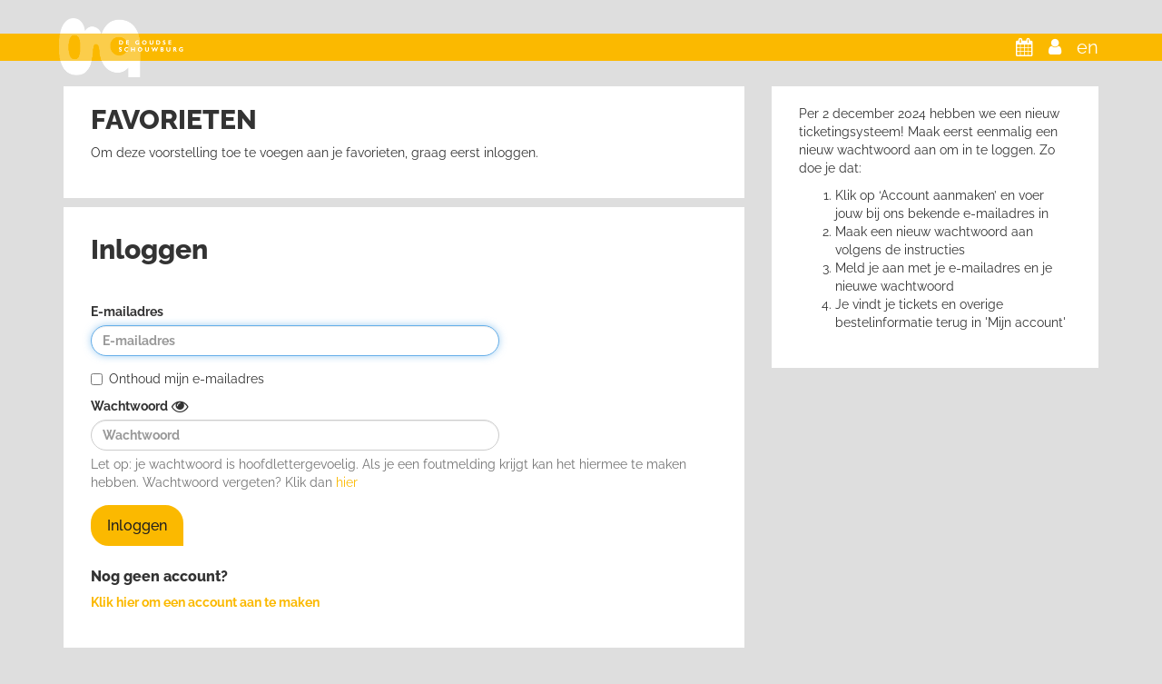

--- FILE ---
content_type: text/html;charset=UTF-8
request_url: https://tickets.goudseschouwburg.nl/login/auth
body_size: 9675
content:
<!DOCTYPE html>



<html>
<head>
	<title>Inloggen | Kaartverkoop de Goudse Schouwburg</title>
	<meta name="robots" content="noindex,nofollow,noodp"/>

<!-- Powered by Ticketworks (c) 2026 -->

<!-- Style -->
	
		<link rel="stylesheet" href="/assets/application-public-02984648bc710c311b79d19af8a7ded5.css" media="screen, projection"/>
	

<!-- Fonts -->
	<link href='//fonts.googleapis.com/css?family=Open+Sans:400,700' rel='stylesheet' type='text/css'>
	<link href="//fonts.googleapis.com/css?family=Inconsolata&display=swap" rel="stylesheet" type='text/css'>
	<link href="//maxcdn.bootstrapcdn.com/font-awesome/4.7.0/css/font-awesome.min.css" rel="stylesheet">

	<meta name="viewport" content="width=device-width, height=device-height, initial-scale=1.0, user-scalable=0, minimum-scale=1.0, maximum-scale=1.0">

<!-- Logo -->
	
		<link rel="shortcut icon" href="/stlt-resources/dgs/dgs/images/twt-logo.png" type="image/x-icon">
		<link rel="apple-touch-icon" href="/stlt-resources/dgs/dgs/images/twt-logo.png">
		<link rel="apple-touch-icon" sizes="114x114" href="/stlt-resources/dgs/dgs/images/twt-logo.png">
	

	

	<script>if (typeof module === 'object') {window.module = module; module = undefined;}</script>

	<script type="text/javascript" src="/assets/application-public-7443da5e2ba064a72b6436ae702bda85.js" ></script>

	<script type="text/javascript">window.mtBaseUrl = "https://tickets.goudseschouwburg.nl";</script>

<!-- Satellite JS -->
	
		<script type="text/javascript" src="/stlt-resources/dgs/dgs/js/script.js?v=18"></script>
	

<!-- Page lang -->
	
	<script type="text/javascript">
		var lang = "nl";
	</script>
	<html lang="nl"/>

	
        <meta http-equiv="Content-Type" content="text/html; charset=UTF-8"/>
        <meta name="layout" content="mtticket"/>
        
        

        <script type="text/javascript">
			$(document).ready(function()
			{
                // we no longer use cookies but local storage; delete existing cookie
                if ($.cookie("remember_email")) {
                    $.cookie("remember_email", null);
                }
				// forget remembered email of we're in a change email flow
				if (false) {
                    localStorage.removeItem("remember_email");
				}
				// recall email
                var re = localStorage.getItem("remember_email");
				if (re!=undefined && re.length>0) {
					// set username, check remember, and set focus on password
					$("#username").val(re);
					$("#remember_email").attr('checked',true);
					$("#password").focus();
				}
				else {
					// uncheck remember me, and set focus to username
					$("#remember_email").attr('checked',false);
					$("#username").focus();
				}
				// remember email
				$("#loginForm").submit(function(e) {
					if ($("#remember_email:checked").val() == null) {
						// do not remember me; forget
						localStorage.removeItem("remember_email");
					}
					else {
						// do remember me
                        localStorage.setItem("remember_email",$("#username").val());
					}
					return true;
				});
				// toggle pwd
				function togglePassword() {
					var x = document.getElementById("password");
					if (x.type === "password") {
						x.type = "text";
						$("#togglePwdVisible").removeClass("fa-eye").addClass("fa-eye-slash");
					} else {
						x.type = "password";
						$("#togglePwdVisible").removeClass("fa-eye-slash").addClass("fa-eye");
					}
				}
				$("#togglePwdVisible").click(function () {
					togglePassword();
				});
			});
		</script>
        
    
	

	<script type="text/javascript">

</script>

	<script>if (window.module) module = window.module;</script>

<!-- Satellite theme -->
	
		<link rel="stylesheet" href="/stlt-resources/dgs/dgs/css/dgs-wrapper.css?v=18" />
	

	

	
	<script type="text/javascript" src="/stlt-resources/dgs/javascript/gcm.js"></script><script type="text/javascript" src="/stlt-resources/dgs/javascript/gtm4.js"></script><!-- Google Tag Manager -->
<script>dataLayer = []; dataLayer.push({'twtPath': '%2Fmtticket%2Flogin%2Fauth'});</script><script>
(function(w,d,s,l,i){w[l]=w[l]||[];w[l].push({'gtm.start':
	new Date().getTime(),event:'gtm.js'});var f=d.getElementsByTagName(s)[0],
	j=d.createElement(s),dl=l!='dataLayer'?'&l='+l:'';j.async=true;j.src=
	'https://www.googletagmanager.com/gtm.js?id='+i+dl;f.parentNode.insertBefore(j,f);
})(window,document,'script','dataLayer','GTM-PRKK4LK');</script>
	<!-- End Google Tag Manager -->

</head>

<body data-page="login-auth">

<div id="skip"><a href="#bodyWrapper">Titel en navigatie overslaan</a></div>


<!-- Google Tag Manager (noscript) -->
	<noscript><iframe src="https://www.googletagmanager.com/ns.html?id=GTM-PRKK4LK"
	height="0" width="0" style="display:none;visibility:hidden"></iframe></noscript>
	<!-- End Google Tag Manager (noscript) -->

<div id="headerWrapper" class="regular" role="banner" >
	<div id="header">

		<div id="headerTitle" class="pull-left" >
			
				<h1>Kaartverkoop de Goudse Schouwburg</h1>
			
		</div>

		<div id="headerMenu" class="pull-right" role="navigation" >
			<a href="https://goudseschouwburg.nl/agenda/" title="Naar het programma" class="twt-continue-shopping"><i class="fa fa-calendar"></i></a>

			<a href="/?stlt=dgs" title="Naar je persoonlijke pagina"><i class="fa fa-user"></i></a>

			
			
			
				
				<a href="/login/auth?stlt=dgs&amp;lang=en" class="english" title="English">en</a>
			
		</div>

	</div>
</div>

<div id="bodyWrapper" class="container" role="main" >
	
    
    
    

    
    <div class="row">
    
    	
    	<div class="col-md-8 col-main">
    	
    		
    	
		    
		    	<div class=""><div class="cms_content"><html xmlns='http://www.w3.org/1999/xhtml'><body><h2>FAVORIETEN</h2><p>Om deze voorstelling toe te voegen aan je favorieten, graag eerst inloggen.</p><p></p></body></html></div></div>
		    
    
            

    		<h2>Inloggen</h2>
    		
            
            
            
            
            
			<form action='/login/authenticate' method='POST' id='loginForm' class="" role="form" autocomplete='off'>
			<input type='hidden' name='stlt' value='dgs' />
			<label for="remember_me" style="display:none;">Remember me</label>
			<input type='checkbox' class='chk' name='remember-me' id='remember_me' checked='checked' style="display:none" />
			
			<fieldset id="login_form">
				<legend>Vul de gegevens in</legend>
			
				<div class="form-group">
			    	<label for="username">E-mailadres</label>
		    		<input type='text' class='text_ form-control' name='username' id='username' placeholder="E-mailadres" />
			    </div>
			    
				<div class="checkbox">
		    		<label for="remember_email">
		    			<input type='checkbox' class='chk' name='remember_email' id='remember_email' />
		    			Onthoud mijn e-mailadres
		    		</label>
				</div>

				<div class="form-group">
			    	<label for="password">Wachtwoord</label> <i class="fa fa-eye fa-lg" id="togglePwdVisible"></i>
			    	<input type='password' class='text_ form-control' name='password' id='password' placeholder="Wachtwoord" />
			    	<p class="help-block">
			    		Let op: je wachtwoord is hoofdlettergevoelig. Als je een foutmelding krijgt kan het hiermee te maken hebben.
			    		Wachtwoord vergeten? Klik dan <a class="pwdreset" href="/account/resetpwd?stlt=dgs">hier</a>
			    	</p>
				</div>

                <input type='submit' class="save btn btn-lg btn-success" value='Inloggen' />
                         
				

				
					
                        <div class="" style="margin-top:25px;">
                        	<h2>Nog geen account?</h2>
                            <b><a class="signup" href="/account/signup?stlt=dgs">Klik hier om een account aan te maken</a></b>
                    	</div>
					
            	

            </fieldset>

			</form>
			
			<script type='text/javascript'>
			<!--
			(function(){
				document.forms['loginForm'].elements['username'].focus();
			})();
			// -->
			</script>

    	</div>
    	
    	
    	<div class="col-md-4 col-sub">
    	
    		
    		
				
					
			          	<div class="sideBlock textBlock">
							<div class="cms_content"><html xmlns='http://www.w3.org/1999/xhtml'><body><p>Per 2 december 2024 hebben we een nieuw ticketingsysteem! Maak eerst eenmalig een nieuw wachtwoord aan om in te loggen. Zo doe je dat:</p><ol><li>Klik op &#x2018;Account aanmaken&#x2019; en voer jouw bij ons bekende e-mailadres in</li><li>Maak een nieuw wachtwoord aan volgens de instructies</li><li>Meld je aan met je e-mailadres en je nieuwe wachtwoord</li><li>Je vindt je tickets en overige bestelinformatie terug in 'Mijn account'</li></ol></body></html></div>
			          	</div>
		          	
	          	
          	
          	
          	
<div class="stltSideblock">
	
		
		<img src="/mtUI/getImage?image=side&amp;stlt=dgs&amp;brnd=dgs" class="" alt="Logo Goudse Schouwburg &amp; Cinema Gouda" />
	
</div>

			
    	</div>
    
	</div>
     
    
</div>

<div id="footerWrapper" role="contentinfo" >
	<div class="container">
		<div id="footer">
			
			
		</div>
		
			
			<div id="contact">
				<div class="row">
					<div class="col-md-12 mtContact">
						<h3>Contact</h3>
						<p class="mtContactSatellite" >Heb je vragen over het gebruik van de webshop of over de aankoop van je tickets?<br/>Neem dan contact op met Goudse Schouwburg &amp; Cinema Gouda:&nbsp;
							<a href="https://goudseschouwburg.nl/mijn-bezoek/ticketsenservice/" target="_blank">contact pagina</a>
						</p>
					</div>
				</div>
			</div>
		
	</div>
</div>





<script type="text/javascript">
	window.addEventListener("pagehide", (_e) => { $.unblockUI(); });
</script>
</body>
</html>

--- FILE ---
content_type: text/css
request_url: https://tickets.goudseschouwburg.nl/stlt-resources/dgs/dgs/css/dgs-wrapper.css?v=18
body_size: 640
content:
@import "style.css";

/* hide autopayment elements */
body[data-page='account-memberships'] a.show-payment-details { display: none; }
body[data-page='mtMembership-confirmed'] div.paymentProcessed div.cms_content { display: none; }
body[data-page='mtMembership-confirmed'] div.paymentProcessed form { display: none; }

/* hide all "not for schouwburg" elements */
.hide-for-dgs {
	display:none;
}

/* hide location and tickets of Annuleringsverzekering */
.mtPerformance[data-eventtype='Annuleringsverzekering'] .location {
	display:none;
}
.mtPerformance[data-eventtype='Annuleringsverzekering'] + .mtPerformanceTickets {
	display:none;
}



--- FILE ---
content_type: text/css
request_url: https://tickets.goudseschouwburg.nl/stlt-resources/dgs/dgs/css/style.css
body_size: 17245
content:
:root {
	--white: #FFF;
	--black: #1E1E1E;
	--green: rgba(47, 152, 81, 1);
	--orange: rgba(236, 103, 38, 1);
	--primary: rgb(222, 222, 222);
	--secondary: #FBB900;
}

html {
	background-color: var(--primary);
}

@font-face {
	font-family: 'Raleway';
	src: url('../fonts/Raleway-Regular.ttf');
	font-weight: 400;
	/* Regular */
}

@font-face {
	font-family: 'Raleway';
	src: url('../fonts/Raleway-Bold.ttf');
	font-weight: 700;
	/* Bold */
}

@font-face {
	font-family: 'Raleway';
	src: url('../fonts/Raleway-ExtraBold.ttf');
	font-weight: 800;
	/* Extra Bold */
}

@font-face {
	font-family: 'Raleway';
	src: url('../fonts/Raleway-ExtraLight.ttf');
	font-weight: 200;
	/* Extra Light */
}

@font-face {
	font-family: 'Raleway';
	src: url('../fonts/Raleway-Light.ttf');
	font-weight: 300;
	/* Light */
}

@font-face {
	font-family: 'Raleway';
	src: url('../fonts/Raleway-Medium.ttf');
	font-weight: 500;
	/* Medium */
}

@font-face {
	font-family: 'Raleway';
	src: url('../fonts/Raleway-SemiBold.ttf');
	font-weight: 600;
	/* Semi Bold */
}

@font-face {
	font-family: 'Raleway';
	src: url('../fonts/Raleway-Thin.ttf');
	font-weight: 100;
	/* Thin */
}

body {
	/* background: linear-gradient(90deg, var(--primary) 50%, var(--white) 50%); */
	background: var(--primary);
	font-family: 'Raleway', arial, sans-serif !important;
}

body h1,
body h2,
body h3 {
	font-weight: 900;
	font-family: 'Raleway', arial, sans-serif !important;
}

body h4,
body h5,
body h6 {
	font-weight: 300;
	font-family: 'Raleway', arial, sans-serif !important;
}

body .btn,
ul.afterSales li a {
	font-weight: 500;
	font-family: 'Raleway', arial, sans-serif !important;
}

#headerTitle h1 {
	background: url('../images/logo.png') 0 0 no-repeat;
	display: table-caption;
	text-indent: -99999em;
	height: 65px;
	width: 350px;
	background-size: contain;
	overflow: hidden;
}

body input {
	font-weight: bold;
}

body .col-main {
	margin-bottom: 0;
}

body div#bodyWrapper>.row>[class^="col-"]>div,
body div#bodyWrapper>.row>[class^="col-"]>h1,
body div#bodyWrapper>.row>[class^="col-"]>form,
body div#bodyWrapper>.row>[class^="col-"]>h2,
body div#bodyWrapper>.row>[class^="col-"]>p,
body[data-page="mtTicket-pending"] span.orderNumber {
	background-color: var(--white);
	padding: 30px;
	margin: 0;
}

body div#bodyWrapper>.row>[class^="col-"]>p {
	padding: 0px 30px;
}

body div#bodyWrapper>.row>[class^="col-"]>h1 {
	padding-bottom: 0;
}

body div#bodyWrapper>.row>[class^="col-"]>div,
body div#bodyWrapper>.row>[class^="col-"]>form {
	margin: 0 auto 10px auto !important;
}

body div#headerWrapper {
	background: var(--primary);
	border-bottom: none;
}

body .yellowbar {
	background: #fbb900;
	height: 30px;
	width: 100%;
	top: 37px;
	position: absolute;
	z-index: -1;
}

body div#headerMenu .fa,
body div#headerMenu a {
	color: white;
	font-size: 20px;
	margin-top: 5px;
	display: inline-block;
	line-height: 44px;
}

body div#header h1,
body div#bodyWrapper h1 {
	color: var(--secondary);
}

body div#header {
	padding: 20px 15px 70px 10px;
	max-width: 1170px;
	margin: 0 auto;
}

body div#header h1 {
	font-size: 52px;
	line-height: 48px;
}

body #orderbasket a {
	color: var(--secondary);
}

body h1 span.subtitle {
	font-size: 20px;
	margin-top: 10px;
}

.account-tickets div.mtPerformance h3 span.subtitle {
	font-size: 18px;
}

body ul.afterSales li a {
	padding: 10px 16px;
	font-size: 16px;
	line-height: 1.33;
	margin-bottom: -10px;
	display: inline-block;
	text-decoration: none;
}

body input#checkCombinedSubmit,
body input#check {
	padding: 4px 10px;
	margin-left: 10px;
	text-shadow: none;
	box-shadow: none;
	transition: border .4s, background .4s, color .4s;
}

body ul.afterSales li:first-child {
	display: none;
}

body #rank-selector li a {
	display: inline-flex;
	height: 32px;
	padding: 8px 12px;
	justify-content: center;
	align-items: center;
	gap: 10px;
	border-radius: 100px;
	border: 2px solid var(--primary);
	color: var(--black) !important;
	font-size: 14px;
	font-style: normal;
	font-weight: 500;
	line-height: normal;
}

body #rank-selector li.active a {
	background-color: var(--secondary) !important;
	border-color: var(--secondary);
}

body .btn-link:hover,
body .btn-link:focus {
	text-decoration: none;
}

body a.btn,
body span.btn,
body a.btn:hover,
body a.btn:focus,
body a.btn:active,
body span.btn:hover,
body span.btn:focus,
body span.btn:active,
body input#submitTicketsAndPrices:hover,
body input#submitTicketsAndPrices:focus,
body input#submitTicketsAndPrices:active {
	border-radius: 20px 20px 0px 20px;
	border: 2px solid var(--white);
	background: var(--white);
	text-shadow: unset;
	box-shadow: none;
}

body .formControls .btn,
body input#submitTicketsAndPrices,
body input.save.btn.btn-lg.btn-success,
body ul.afterSales li a,
body #order-with-account-button,
body[data-page="mtPreOrder-order"] .btn.btn-default,
body[data-page="mtTicket-pack"] .btn.btn-default {
	border-radius: 20px 20px 0px 20px;
	border: 2px solid var(--secondary);
	background: var(--secondary);
	color: var(--black);
	text-shadow: unset;
	box-shadow: none;
	transition: border .4s, background .4s, color .4s;
}

body input.cancel.btn.btn-link,
body[data-page="mtTicket-shoppingbasket"] .formControls .btn.btn-default,
body[data-page="mtTicket-checkout"] .formControls a.btn.cancel,
body input#check,
body input#checkCombinedSubmit,
body #order-as-guest-button,
body span.button.pull-right .btn,
body #chooseTicketsAndPrices .cancel.btn.btn-link,
body[data-page="mtPreOrder-order"] a.btn.btn-link.cancel,
body[data-page="mtTicket-pack"] a.btn.btn-link.cancel
 {
	color: var(--black);
	background: var(--orange);
	border: 2px solid var(--orange);
	text-decoration: none;
	border-radius: 20px 20px 0px 20px;
}

body .formControls .btn:hover,
body .formControls .btn:focus,
body .formControls .btn:active,
body input#submitTicketsAndPrices:hover,
body input#submitTicketsAndPrices:focus,
body input#submitTicketsAndPrices:active,
body input.save.btn.btn-lg.btn-success:hover,
body input.save.btn.btn-lg.btn-success:focus,
body input.save.btn.btn-lg.btn-success:active,
body ul.afterSales li a:hover,
body ul.afterSales li a:focus,
body ul.afterSales li a:active,
body #order-with-account-button:hover,
body #order-with-account-button:focus,
body #order-with-account-button:active,
body[data-page="mtTicket-pack"] .btn.btn-default:hover,
body[data-page="mtTicket-pack"] .btn.btn-default:focus,
body[data-page="mtTicket-pack"] .btn.btn-default:active {
	background: var(--white);
	border: 2px solid var(--secondary);
}

body input.cancel.btn.btn-link:hover,
body input.cancel.btn.btn-link:focus,
body input.cancel.btn.btn-link:active,
body[data-page="mtTicket-shoppingbasket"] .formControls .btn.btn-default:hover,
body[data-page="mtTicket-shoppingbasket"] .formControls .btn.btn-default:focus,
body[data-page="mtTicket-shoppingbasket"] .formControls .btn.btn-default:active,
body[data-page="mtTicket-checkout"] .formControls a.btn.cancel:hover,
body[data-page="mtTicket-checkout"] .formControls a.btn.cancel:focus,
body[data-page="mtTicket-checkout"] .formControls a.btn.cancel:active,
body input#check:hover,
body input#check:focus,
body input#check:active,
body input#checkCombinedSubmit:hover,
body input#checkCombinedSubmit:focus,
body input#checkCombinedSubmit#check:active,
body #order-as-guest-button:hover,
body #order-as-guest-button:focus,
body #order-as-guest-button:active,
body span.button.pull-right .btn:hover,
body span.button.pull-right .btn:focus,
body span.button.pull-right .btn:active,
body #chooseTicketsAndPrices .cancel.btn.btn-link:hover,
body #chooseTicketsAndPrices .cancel.btn.btn-link:focus,
body #chooseTicketsAndPrices .cancel.btn.btn-link:active,
body[data-page="mtTicket-pack"] a.btn.btn-link.cancel:hover,
body[data-page="mtTicket-pack"] a.btn.btn-link.cancel:focus,
body[data-page="mtTicket-pack"] a.btn.btn-link.cancel:active {
	background: var(--white);
	border: 2px solid var(--orange);
}

body[data-page="mtTicket-shoppingbasket"] .formControls .col-sm-4,
.my-tickets-top-links {
	display: none;
}

body[data-page="mtTicket-shoppingbasket"] .formControls .col-sm-8 {
	width: 100%;
	display: flex;
	justify-content: space-between;
	flex-direction: row-reverse;
}

body .btn-lg {
	font-size: 16px;
}

body div#footerWrapper {
	padding-bottom: 0px;
}

body #footer,
body .stltSideblock {
	display: none;
}

body .sideBlock * {
	color: #333333 !important;
}

body div#contact div.mtContact {
	background: var(--secondary);
	color: var(--black);
	border: 15px solid var(--primary);
	border-top: none;
	/* margin: 15px; */
}

body #footerWrapper a {
	color: var(--black);
	text-decoration: underline;
}

body .order-payment {
	display: flex;
	flex-direction: row-reverse;
}

body .button {
	margin-left: 10px;
}

body .button.pull-right {
	margin-right: auto;
	margin-left: 0;
}

/*
    Login / Payment
*/

body fieldset#login_form {
	background-color: white;
	/* padding: 30px; */
	margin: 10px auto;
}

body .alert-info {
	border-radius: 0;
	border: none;
	box-shadow: none;
	padding: 20px 30px 15px 30px;
	color: red;
	font-weight: bold;
}

body form#payOrder {
	display: flex;
	flex-direction: row-reverse;
	justify-content: space-between;
}

body .roundup {
	display: none;
}

body[data-page="login-auth"] form#loginForm {
	padding-top: 2px !important;
}

body[data-page="login-auth"] #login_form h2,
body[data-page="login-auth"] #login_form h3 {
	font-size: 16px;
}

body[data-page="login-auth"] a {
	color: var(--secondary);
}

body .sideBlock.textBlock .cms_content a {
	text-decoration: underline;
}

body[data-page="account-tickets"] .account-tickets {
	border: none;
	padding-left: 30px !important;
}

body .fa-trash-o {
	color: var(--orange);
}

body i.fa.fa-refresh {
	font-size: 30px;
}

body[data-page="account-tickets"] i.fa.fa-ticket.main,
i.fa.fa-handshake-o.main,
i.fa.fa-ticket.main {
	display: none;
}

body i.fa.fa-plus,
body i.fa.fa-minus {
	padding: 6px 8px;
	color: var(--green);
	border: 2px solid var(--green);
	border-radius: 8px 8px 0px 8px;
}

body i.fa.fa-minus {
	color: var(--orange);
	border-color: var(--orange);
}

body i.fa.fa-plus:hover {
	background-color: var(--green);
	color: white;
}

body i.fa.fa-minus:hover {
	background-color: var(--orange);
	color: white;
}

body input#checkCombinedSubmit,
body i.fa.fa-plus,
body i.fa.fa-minus {
	transition: border .4s, background .4s, color .4s;
}

body[data-page="account-tickets"] .cms_content {
	padding-top: 0px !important;
}

body[data-page="account-tickets"] .sideBlock .cms_content br {
	display: none;
}

body[data-page="account-tickets"] .sideBlock .cms_content p {
	margin-bottom: 0;
}

.sideBlock.logoutBlock {
	padding: 0px 0px 0px 30px !important;
	text-align: left !important;
}

body fieldset#checkMoneyVoucher {
	/* display: flex;
	flex-direction: row;
	flex-wrap: wrap; */
	/* display: grid;
    grid-template-columns: 1fr 1fr;
	 column-gap: 10px;
    align-items: center; */
}

body fieldset#checkMoneyVoucher .col-sm-7 .input-group {
	display: inline-flex;
}

body input#pay {
	float: right;
}

body input[type='text'],
body input[type='password'] {
	border-radius: 20px !important;
	border-bottom-right-radius: -5px !important;
}

body fieldset#checkMoneyVoucher .form-group:first-child {
	grid-column: 1 / 3;
}

body fieldset#checkMoneyVoucher .form-group {
	grid-column: 3;
}

body fieldset#checkMoneyVoucher .col-sm-7.col-sm-offset-3 {
	margin: auto;
}

body label.col-sm-3.control-label {
	display: flex;
}

body #add-donation #reservationForm .col-sm-10 .col-sm-6 {
	display: none;
}

/*
	Dashboard extra
*/

body[data-page="account-home"] .account-tickets {
	border: none;
	padding: 10px 30px 1px 30px !important;
}

body div.performance-search.search-month select {
	top: 30px;
	right: 45px;
}

body div.arrangement-tickets {
	color: inherit;
}

body fieldset#reservationForm .col-sm-10 {
	padding: 0;
}

body div#add-donation {
	border: none;
}

body .form-horizontal .control-label {
	text-align: left;
}

body input[disabled="disabled"] {
	border-color: #999999 !important;
	background-color: #cccccc !important;
	color: #666666 !important;
}

body div.customerCardsBlock span.voucher-code {
	background-color: #cccccc;
	border-radius: 0;
}

body fieldset#actionCodeForm,
body fieldset#actionCodeForm .action-code,
body .voucherAndActionCodeHelp {
	padding: 0;
	background: none;
}

body input#checkCombinedSubmit {
	text-shadow: none;
	box-shadow: none;
}

/*
    Smaller items
*/

body div#headerWrapper.smaller {
	background-color: inherit;
	box-shadow: 0px 0px 10px 0px #939393;
}

body div#headerWrapper.smaller div#header {
	padding: 0px 20px;
}

body div#headerWrapper.smaller h1 {
	background: url('../images/logo.png') 0 0 no-repeat;
	display: table-caption;
	text-indent: -99999em;
	width: 350px;
	overflow: hidden;
	background-size: contain;
	background-position: left;
	height: 30px;
}

body #headerWrapper.smaller #headerMenu .fa,
body #headerWrapper.smaller #headerMenu a {
	margin-top: -2px;
}

div#headerWrapper.smaller {
	background: #fbb900 !important;
}

body .account-choice-buttons {
	display: flex;
	justify-content: space-between;
}

body .alert.alert-info,
body div.promoteLogin {
	background-color: #FFD1DA;
	border-radius: 0;
	margin-top: 10px;
	color: #A30021;
	font-weight: bold;
}

body div.promoteLogin a#showAjaxLogin {
	text-decoration: none;
}

body h4 span.tickets-available {
	display: none;
}

body[data-page="mtTicket-cancelled"] .formControls form {
	display: flex;
	flex-direction: row-reverse;
	justify-content: space-between;
}

body[data-page="mtTicket-performance"] #reservationPerformance form#chooseTicketsAndPrices .formControls {
	display: flex;
	flex-direction: row-reverse;
}

body[data-page="mtTicket-performance"] #reservationPerformance form#chooseTicketsAndPrices .formControls a.cancel.btn.btn-lg.btn-link.pull-right {
	float: left !important;
}

body[data-page="mtTicket-performance"] #reservationPerformance form#chooseTicketsAndPrices .formControls #submitTicketsAndPrices {
	float: right !important;
}

/*
    Pakket item
*/
.mtPackageSummary .actions {
    margin-top: 20px;
}

.mtPackageSummary .actions a {
    padding: 10px 16px !important;
    margin-left: 8px;
    line-height: 1.33;
    font-size: 16px;
    color: var(--black) !important;
    transition: border .4s, background .4s, color .4s;
}

.mtPackageSummary .actions a:hover {
    background-color: #449d44;
    color: var(--white) !important;
}

body[data-page="mtTicket-pack"] .mtPackageSummary .actions a:hover {
    color: var(--black) !important;
}

label.col-sm-2.control-label {
    padding-top: 8px;
    padding-left: 0;
}

@media screen and (min-width: 768px) and (max-width: 992px) {
	body div#headerWrapper.regular:not(.smaller) div#header h1 {
		font-size: 32px;
	}

	body fieldset#checkMoneyVoucher {
		grid-template-columns: 1fr;
	}
}

@media only screen and (max-width: 767px) {
	body div#headerWrapper.regular {
		background-color: inherit;
	}

	body .account-choice-buttons {
		display: grid;
		justify-content: unset;
	}

	body div#headerWrapper.regular div#header {
		padding: 0px 20px;
	}

	body div#headerWrapper.regular div#header h1,
	body div#headerWrapper.regular div#headerMenu a {
		color: var(--secondary);
		line-height: 2.5;
	}

	body div#headerWrapper.regular div#headerMenu a {
		font-size: 16px;
		line-height: 1.9;
	}

	body fieldset#checkMoneyVoucher {
		grid-template-columns: 1fr;
		column-gap: 10px;
	}

	body fieldset#checkMoneyVoucher .form-group:first-child {
		grid-column: 1 / 2;
	}

	body fieldset#checkMoneyVoucher .form-group {
		grid-column: 2;
	}
}

@media only screen and (max-width: 600px) {

	body div#bodyWrapper>.row>[class^="col-"]>div,
	body div#bodyWrapper>.row>[class^="col-"]>h1,
	body div#bodyWrapper>.row>[class^="col-"]>form,
	body div#bodyWrapper>.row>[class^="col-"]>h2,
	body div#bodyWrapper>.row>[class^="col-"]>p,
	body[data-page="mtTicket-pending"] span.orderNumber {
		padding: 12px;
	}

	h1,
	.h1 {
		font-size: 26px;
	}

	h3,
	div.sideBlock h3,
	body h1 span.subtitle {
		font-size: 16px;
	}

	h4,
	.h4 {
		font-size: 14px;
	}

	.btn-lg {
		font-size: 14px;
		padding: 6px 12px;
		width: 100%;
	}

	body[data-page="mtTicket-shoppingbasket"] .formControls .col-sm-8 {
		flex-direction: column-reverse;
		gap: 10px;
	}

	body[data-page="mtTicket-checkout"] .formControls {
		/* display: inline-block; */
	}

	body[data-page="mtTicket-checkout"] .formControls #payOrder {
		flex-direction: column;
	}

	body[data-page="mtTicket-checkout"] .formControls span.button.pull-right {
		margin-top: 10px;
	}

	body[data-page="mtTicket-checkout"] .formControls input,
	body[data-page="mtTicket-checkout"] .formControls span,
	body[data-page="mtTicket-checkout"] .formControls a,
	body fieldset#checkMoneyVoucher [class*="col-"],
	body fieldset#checkMoneyVoucher input#check,
	body fieldset#checkMoneyVoucher,
	body select.chooseDonationAmount {
		width: 100%;
	}

	body fieldset#checkMoneyVoucher {
		display: inline-block !important;
	}

	body fieldset#checkMoneyVoucher input#check {
		margin-left: auto;
	}

	body .order-payment {
		display: flex;
		flex-direction: column;
		row-gap: 10px;
	}

	body .order-payment .button {
		width: 100%;
		display: contents;
	}

	body .row.formControls a {
		margin-top: 10px;
	}
}


--- FILE ---
content_type: application/javascript
request_url: https://tickets.goudseschouwburg.nl/stlt-resources/dgs/javascript/gtm4.js
body_size: 3142
content:
/*
    De Goudse Schouwburg GTM/GA4 implementation.
 */
(function(w, d, $) {

    w.gtm4ProductMapping = function(twtProductList) {

        // the to be returned array (tickets per performance)
        let result = [];
        // tickets per performance per pricetype
        for (var i = 0; i < twtProductList.length; i++) {
            var product = null;
            var t = twtProductList[i];
            for (var j = 0; j < result.length; j++) {
                if (result[j].item_id === t.performance.id.toString() && result[j].item_category2 === t.priceTypeName) {
                    product = result[j];
                }
            }
            if (!product) {
                product = {
                    item_id: t.performance.id.toString(),
                    item_name: t.performance.title,
                    item_category: t.performance.genre,
                    item_category2: t.priceTypeName,
                    item_category3: t.performance.type,
                    item_category4: t.performance.facilityCode + " - " + t.performance.facilityName,
                    // location_id: t.performance.facilityCode + " - " + t.performance.facilityName,
                    quantity: 1,
                    prices: [t.totalPrice]
                }
                result.push(product)
            } else {
                product.quantity++
                product.prices.push(t.totalPrice)
            }
        }
        // now we have to make an average price
        for (i = 0; i < result.length; i++) {
            let product = result[i], sumOfPrice = 0.0;
            for (j =0; j < product.prices.length; j++) {
                sumOfPrice += product.prices[j];
            }
            product.price = round(sumOfPrice / product.prices.length);
            delete product.prices;
            // add index
            product.index = i;
        }
        return result;
    }

    w.gtm4PurchaseMapping = function(purchase) {
        console.log("purchase mapping for DGS", purchase);
        var result = {
            transaction_id: purchase.actionField.id.toString(),
            'affiliation': 'Online aankoop',
            'currency': 'EUR',
            'value': round(purchase.actionField.revenue),
            'tax': round(purchase.actionField.tax),
            'shipping': round(purchase.actionField.shipping),
            'items': gtm4ProductMapping(purchase.products)
        }
        console.log("purchase mapping result", result);
        return result;
    }

    w.gtm4CartMapping = function(tickets) {
        console.log("cart mapping for DGS", tickets);
        var totalPrice = 0.0;
        for (i = 0; i < tickets.length; i++) {
            let ticket = tickets[i];
            totalPrice += ticket.totalPrice;
        }
        var result = {
            'currency': 'EUR',
            'value': round(totalPrice),
            'items': gtm4ProductMapping(tickets)
        }
        console.log("purchase mapping result", result);
        return result;
    }

    function round(num) {
        return Math.round((num + Number.EPSILON) * 100) / 100
    }

})(window, document, jQuery);




--- FILE ---
content_type: application/javascript
request_url: https://tickets.goudseschouwburg.nl/stlt-resources/dgs/javascript/gcm.js
body_size: 421
content:
// Google ConsentMode V2 intial consent

window.dataLayer = window.dataLayer || [];

function gtag() {
    console.log("pushing arguments to dataLayer",dataLayer,arguments);
    dataLayer.push(arguments);
}

// Set default consent to 'denied' as a placeholder
gtag('consent', 'default', {
    'ad_storage': 'denied',
    'ad_user_data': 'denied',
    'ad_personalization': 'denied',
    'analytics_storage': 'denied'
});


--- FILE ---
content_type: application/javascript
request_url: https://tickets.goudseschouwburg.nl/stlt-resources/dgs/dgs/js/script.js?v=18
body_size: 1237
content:
document.addEventListener("DOMContentLoaded", function() {
	const footer = document.getElementsByClassName("mtContact")[0];

	footer.classList.remove("col-md-12");
	footer.classList.add("col-md-8");

	var select = document.getElementById("chooseDonationAmount");

	if ( select ) {
		var option = "";

		for ( var i=0; i<select.options.length; i++ ) {
		  option = select.options[i];

		  if ( option.value == "2.00" ) {
			 option.setAttribute("selected", true);
			 return;
		  }
		}
	}

	// add yellowbar a empty div right under the opening of headerWrapper
	const headerWrapper = document.getElementById("headerWrapper");
	let div = document.createElement("div");
	div.classList.add("yellowbar");
	headerWrapper.appendChild(div);

	// let img = document.createElement("img");
    // img.src = "../images/paard_50.png";
    // const header = document.getElementById("headerTitle");

	// header.appendChild(img);
});

window.onload = function() {
    var image = document.getElementById('headerTitle');

        var wrapper = document.createElement('a');
        wrapper.setAttribute('href', 'https://goudseschouwburg.nl/');
        wrapper.appendChild(image.cloneNode(true));
        image.parentNode.replaceChild(wrapper, image);

};
